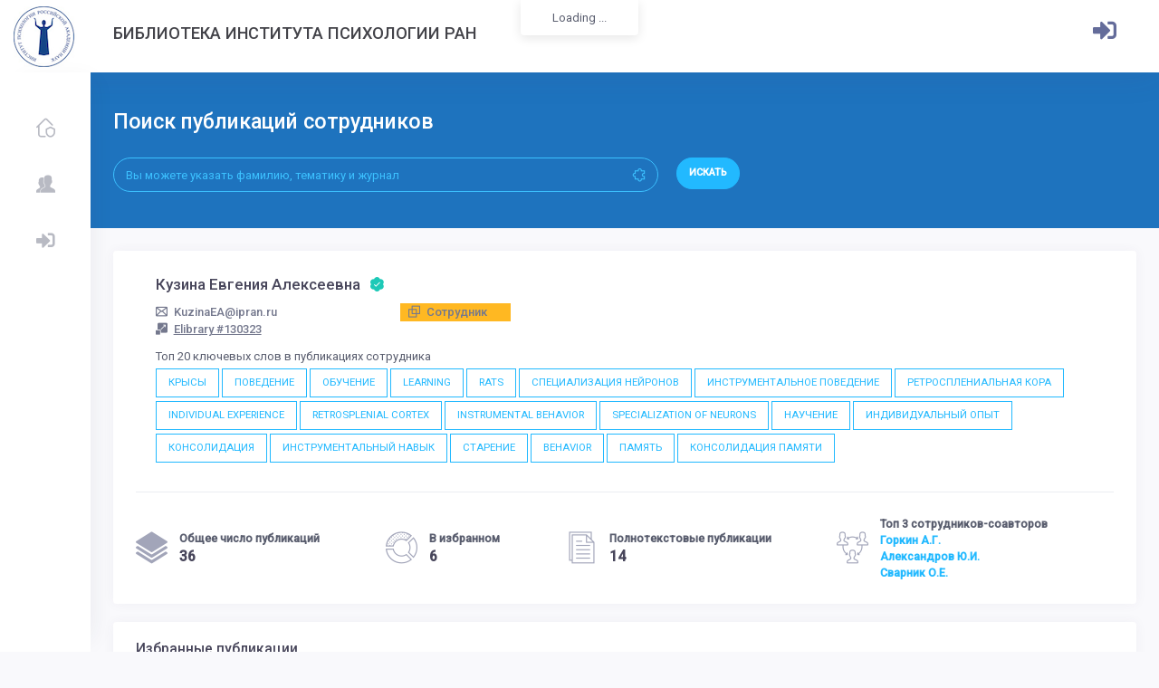

--- FILE ---
content_type: text/html; charset=UTF-8
request_url: https://lib.ipran.ru/employee/130323
body_size: 11136
content:
<!DOCTYPE html>
<html lang="en">
    <head>
        <!-- Yandex.Metrika counter -->
        <script type="text/javascript" >
           (function(m,e,t,r,i,k,a){m[i]=m[i]||function(){(m[i].a=m[i].a||[]).push(arguments)};
           m[i].l=1*new Date();k=e.createElement(t),a=e.getElementsByTagName(t)[0],k.async=1,k.src=r,a.parentNode.insertBefore(k,a)})
           (window, document, "script", "https://mc.yandex.ru/metrika/tag.js", "ym");

           ym(88892279, "init", {
                clickmap:true,
                trackLinks:true,
                accurateTrackBounce:true,
                webvisor:true
           });
        </script>
        <noscript><div><img src="https://mc.yandex.ru/watch/88892279" style="position:absolute; left:-9999px;" alt="" /></div></noscript>
        <!-- /Yandex.Metrika counter -->
        <!--end::Base Path -->
        <meta charset="utf-8" />
        <title>Кузина Евгения Алексеевна | Библиотека Института психологии РАН</title>
        <meta name="description" content="Latest updates and statistic charts">
        <meta name="viewport" content="width=device-width, initial-scale=1, shrink-to-fit=no">

        <!--begin::Fonts -->
        <!--<script src="https://ajax.googleapis.com/ajax/libs/webfont/1.6.16/webfont.js"></script>-->

        <!--<script src="https://lib.ipran.ru/admin/js/webfont.js" type="text/javascript"></script>
        <script>
            WebFont.load({
                google: {
                    "families": ["Poppins:300,400,500,600,700", "Roboto:300,400,500,600,700"]
                },
                active: function() {
                    sessionStorage.fonts = true;
                }
            });
        </script>-->

        <!--end::Fonts -->

        <link href="https://fonts.googleapis.com/css?family=Roboto:300,300i,400,400i,500,500i&display=swap&subset=cyrillic,cyrillic-ext,latin-ext" rel="stylesheet">

        <link href="https://lib.ipran.ru/admin/css/demo1/pages/invoices/invoice-1.css" rel="stylesheet" type="text/css" />

        <!--begin::Page Vendors Styles(used by this page) -->
        <link href="https://lib.ipran.ru/admin/vendors/custom/fullcalendar/fullcalendar.bundle.css" rel="stylesheet" type="text/css" />

        <!--end::Page Vendors Styles -->

        <!--begin:: Global Mandatory Vendors -->
        <link href="https://lib.ipran.ru/admin/vendors/general/perfect-scrollbar/css/perfect-scrollbar.css" rel="stylesheet" type="text/css" />

        <!--end:: Global Mandatory Vendors -->

        <!--begin:: Global Optional Vendors -->
        <link href="https://lib.ipran.ru/admin/vendors/general/tether/dist/css/tether.css" rel="stylesheet" type="text/css" />
        <link href="https://lib.ipran.ru/admin/vendors/general/bootstrap-datepicker/dist/css/bootstrap-datepicker3.css" rel="stylesheet" type="text/css" />
        <link href="https://lib.ipran.ru/admin/vendors/general/bootstrap-datetime-picker/css/bootstrap-datetimepicker.css" rel="stylesheet" type="text/css" />
        <link href="https://lib.ipran.ru/admin/vendors/general/bootstrap-timepicker/css/bootstrap-timepicker.css" rel="stylesheet" type="text/css" />
        <link href="https://lib.ipran.ru/admin/vendors/general/bootstrap-daterangepicker/daterangepicker.css" rel="stylesheet" type="text/css" />
        <link href="https://lib.ipran.ru/admin/vendors/general/bootstrap-touchspin/dist/jquery.bootstrap-touchspin.css" rel="stylesheet" type="text/css" />
        <link href="https://lib.ipran.ru/admin/vendors/general/bootstrap-select/dist/css/bootstrap-select.css" rel="stylesheet" type="text/css" />
        <link href="https://lib.ipran.ru/admin/vendors/general/bootstrap-switch/dist/css/bootstrap3/bootstrap-switch.css" rel="stylesheet" type="text/css" />
        <link href="https://lib.ipran.ru/admin/vendors/general/select2/dist/css/select2.css" rel="stylesheet" type="text/css" />
        <link href="https://lib.ipran.ru/admin/vendors/general/ion-rangeslider/css/ion.rangeSlider.css" rel="stylesheet" type="text/css" />
        <link href="https://lib.ipran.ru/admin/vendors/general/nouislider/distribute/nouislider.css" rel="stylesheet" type="text/css" />
        <link href="https://lib.ipran.ru/admin/vendors/general/owl.carousel/dist/assets/owl.carousel.css" rel="stylesheet" type="text/css" />
        <link href="https://lib.ipran.ru/admin/vendors/general/owl.carousel/dist/assets/owl.theme.default.css" rel="stylesheet" type="text/css" />
        <link href="https://lib.ipran.ru/admin/vendors/general/dropzone/dist/dropzone.css" rel="stylesheet" type="text/css" />
        <link href="https://lib.ipran.ru/admin/vendors/general/summernote/dist/summernote.css" rel="stylesheet" type="text/css" />
        <link href="https://lib.ipran.ru/admin/vendors/general/bootstrap-markdown/css/bootstrap-markdown.min.css" rel="stylesheet" type="text/css" />
        <link href="https://lib.ipran.ru/admin/vendors/general/animate.css/animate.css" rel="stylesheet" type="text/css" />
        <link href="https://lib.ipran.ru/admin/vendors/general/toastr/build/toastr.css" rel="stylesheet" type="text/css" />
        <link href="https://lib.ipran.ru/admin/vendors/general/morris.js/morris.css" rel="stylesheet" type="text/css" />
        <link href="https://lib.ipran.ru/admin/vendors/general/sweetalert2/dist/sweetalert2.css" rel="stylesheet" type="text/css" />
        <link href="https://lib.ipran.ru/admin/vendors/general/socicon/css/socicon.css" rel="stylesheet" type="text/css" />
        <link href="https://lib.ipran.ru/admin/vendors/custom/vendors/line-awesome/css/line-awesome.css" rel="stylesheet" type="text/css" />
        <link href="https://lib.ipran.ru/admin/vendors/custom/vendors/flaticon/flaticon.css" rel="stylesheet" type="text/css" />
        <link href="https://lib.ipran.ru/admin/vendors/custom/vendors/flaticon2/flaticon.css" rel="stylesheet" type="text/css" />
        <link href="https://lib.ipran.ru/admin/vendors/general/@fortawesome/fontawesome-free/css/all.min.css" rel="stylesheet" type="text/css" />

        

        <!--end:: Global Optional Vendors -->

        <!--begin::Global Theme Styles(used by all pages) -->
        <link href="https://lib.ipran.ru/admin/css/demo6/style.bundle.css" rel="stylesheet" type="text/css" />

        <!--end::Global Theme Styles -->

        <!--begin::Layout Skins(used by all pages) -->

        <!--end::Layout Skins -->
        <link rel="shortcut icon" href="https://lib.ipran.ru/admin/media/logos/favicon.ico" />
    </head>

    <!-- end::Head -->

    <!-- begin::Body -->
    <!--<body class="kt-quick-panel--right kt-demo-panel--right kt-offcanvas-panel--right kt-header--fixed kt-header-mobile--fixed kt-subheader--enabled kt-subheader--solid kt-aside--enabled kt-aside--fixed kt-aside--minimize kt-page--loading">-->
        <body class="kt-quick-panel--right kt-demo-panel--right kt-offcanvas-panel--right kt-header--fixed kt-header-mobile--fixed kt-subheader--enabled kt-subheader--solid kt-aside--enabled kt-aside--fixed kt-aside--minimize">

        <!-- begin:: Page -->

        <!-- begin:: Header Mobile -->
        <div id="kt_header_mobile" class="kt-header-mobile  kt-header-mobile--fixed ">
            <div class="kt-header-mobile__logo">
                <a href="demo6/index.html">
                    <img alt="Logo" src="https://lib.ipran.ru/admin/media/logos/logo-6-sm.png" />
                </a>
            </div>
            <div class="kt-header-mobile__toolbar">
                <div class="kt-header-mobile__toolbar-toggler kt-header-mobile__toolbar-toggler--left" id="kt_aside_mobile_toggler"><span></span></div>
                <!--<div class="kt-header-mobile__toolbar-toggler" id="kt_header_mobile_toggler"><span></span></div>-->
                <div class="kt-header-mobile__toolbar-topbar-toggler" id="kt_header_mobile_topbar_toggler"><i class="flaticon-more"></i></div>
            </div>
        </div>

        <!-- end:: Header Mobile -->
        <div class="kt-grid kt-grid--hor kt-grid--root">
            <div class="kt-grid__item kt-grid__item--fluid kt-grid kt-grid--ver kt-page">

                <!-- begin:: Aside -->
                <button class="kt-aside-close " id="kt_aside_close_btn"><i class="la la-close"></i></button>
                <div class="kt-aside  kt-aside--fixed  kt-grid__item kt-grid kt-grid--desktop kt-grid--hor-desktop" id="kt_aside">

                    <!-- begin:: Aside Menu -->
                    <div class="kt-aside-menu-wrapper kt-grid__item kt-grid__item--fluid" id="kt_aside_menu_wrapper">
                        <div id="kt_aside_menu" class="kt-aside-menu " data-ktmenu-vertical="1" data-ktmenu-scroll="1" data-ktmenu-dropdown-timeout="500">
                            <ul class="kt-menu__nav ">
                                                                <li class="kt-menu__item " aria-haspopup="true"><a href="https://lib.ipran.ru" class="kt-menu__link "><i class="kt-menu__link-icon flaticon2-protection"></i><span class="kt-menu__link-text">Главная</span></a></li>
                                                                <li class="kt-menu__item " aria-haspopup="true"><a href="https://lib.ipran.ru/employee" class="kt-menu__link "><i class="kt-menu__link-icon flaticon2-avatar"></i><span class="kt-menu__link-text">Сотрудники</span></a></li>
                                                                    <li class="kt-menu__item " aria-haspopup="true"><a href="https://lib.ipran.ru/auth/signin" class="kt-menu__link "><i class="kt-menu__link-icon fa fa-sign-in-alt"></i><span class="kt-menu__link-text">Войти в личный кабинет</span></a></li>
                                

                            </ul>
                        </div>
                    </div>

                    <!-- end:: Aside Menu -->
                </div>

                <!-- end:: Aside -->
                <div class="kt-grid__item kt-grid__item--fluid kt-grid kt-grid--hor kt-wrapper" id="kt_wrapper">

                    <!-- begin:: Header -->
                    <div id="kt_header" class="kt-header kt-grid kt-grid--ver  kt-header--fixed ">

                        <!-- begin:: Aside -->
                        <div class="kt-header__brand kt-grid__item  " id="kt_header_brand">
                            <div class="kt-header__brand-logo">
                                <a href="">
                                    <img alt="Logo" src="https://lib.ipran.ru/admin/media/logos/logo-6.png" />
                                </a>
                            </div>
                        </div>

                        <!-- end:: Aside -->

                        <!-- begin:: Title -->
                     
                        <h3 class="kt-header__title kt-grid__item text-left">
                            Библиотека Института психологии РАН
                        </h3>
                        
                        <div class="kt-header-menu-wrapper kt-grid__item kt-grid__item--fluid" id="kt_header_menu_wrapper">
                        </div>

                        <!-- end:: Title -->

                        <!-- begin: Header Menu -->
                        <!--
                        <div class="kt-header-menu-wrapper kt-grid__item kt-grid__item--fluid" id="kt_header_menu_wrapper">
                        <button class="kt-header-menu-wrapper-close" id="kt_header_menu_mobile_close_btn"><i class="la la-close"></i></button>
                        
                        <div id="kt_header_menu" class="kt-header-menu kt-header-menu-mobile  kt-header-menu--layout-default ">
                                <ul class="kt-menu__nav ">
                                    <li class="kt-menu__item  kt-menu__item--active " aria-haspopup="true"><a href="https://lib.ipran.ru" class="kt-menu__link "><span class="kt-menu__link-text">Главная</span></a></li>
                                    <li class="kt-menu__item  " aria-haspopup="true"><a href="https://lib.ipran.ru/employee" class="kt-menu__link "><span class="kt-menu__link-text">Сотрудники</span></a></li>
                                </ul>
                            </div>
                     
                        </div>
                        -->

                        <!-- end: Header Menu -->

                        <!-- begin:: Header Topbar -->
                        <div class="kt-header__topbar">

                            
                            <!--end: Language bar -->

                            <!--begin: User bar -->
                                                            <div class="kt-header__topbar-item kt-header__topbar-item--user">
                                    
                                        <a style="margin-top:15px;" href="/auth/signin" class="btn btn-upper btn-bold btn-font-sm"><i style="font-size: 2rem;color:#646c9a;" class="fa fa-sign-in-alt"></i></a>
                               
                                </div>

                                                        
                        </div>

                        <!-- end:: Header Topbar -->
                    </div>

                    <!-- end:: Header -->
                    <div class="kt-content  kt-grid__item kt-grid__item--fluid kt-grid kt-grid--hor" id="kt_content">
                        <div class="kt-subheader-search ">
                            <div class="kt-container  kt-container--fluid ">
                                <div class="row">
                                    <div class="col-lg-8">
                                        <h3 class="kt-subheader-search__title">
                                            Поиск публикаций сотрудников
                                            <span class="kt-subheader-search__desc"></span>
                                        </h3>
                                        <form class="kt-form" action="/search/" method="GET">
                                            <div class="kt-grid kt-grid--desktop kt-grid--ver-desktop">
                                                <div class="kt-grid__item kt-grid__item--middle" style="width:100%;">
                                                    <div class="row kt-margin-r-10">
                                                        <div class="col-lg-10">
                                                            <div class="kt-input-icon kt-input-icon--pill kt-input-icon--right">
                                                                <input name="search" value="" type="text" class="form-control form-control-pill" placeholder="Вы можете указать фамилию, тематику и журнал">
                                                                <span class="kt-input-icon__icon kt-input-icon__icon--right"><span><i class="la la-puzzle-piece"></i></span></span>
                                                            </div>
                                                        </div>
                                                        <div class="col-lg-2">
                                                            <div class="kt-margin-top-20 kt--visible-tablet-and-mobile"></div>
                                                            <button type="submit" class="btn btn-pill btn-upper btn-bold btn-font-sm kt-subheader-search__submit-btn">Искать</button>
                                                        </div>
                                                    </div>
                                                </div>
                                            </div>
                                        </form>
                                    </div>
                                    <div class="col-lg-4">
                                                                            </div>
                                </div>
                            </div>
                        </div>

                        <!-- begin:: Content -->
                        <div class="kt-container  kt-grid__item kt-grid__item--fluid">

                            
                            
                             
    <!--begin:: Widgets/Applications/User/Profile3-->
        <div class="kt-portlet">
            <div class="kt-portlet__body">
                <div class="kt-widget kt-widget--user-profile-3">
                    <div class="kt-widget__top">
                        <!--<div class="kt-widget__media kt-hidden-">
                            <img src="./assets/media/users/100_1.jpg" alt="image">
                        </div>-->
                        <!--<div class="kt-widget__pic kt-widget__pic--danger kt-font-danger kt-font-boldest kt-font-light kt-hidden">
                            JM
                        </div>-->
                        <div class="kt-widget__content">
                            <div class="kt-widget__head">
                                <a href="#" class="kt-widget__username">
                                    Кузина Евгения Алексеевна
                                    <i class="flaticon2-correct kt-font-success"></i>
                                </a>
                                <div class="kt-widget__action">
                                    <!--<button type="button" class="btn btn-label-success btn-sm btn-upper">ask</button>&nbsp;-->
                                    
                                </div>
                            </div>
                            <div class="kt-widget__subhead">
                                <div class="row">
                                    <div class="col-md-3">
                                        <a href="#"><i class="flaticon2-new-email"></i>KuzinaEA@ipran.ru</a> <br/>
                                        <a href="https://elibrary.ru?author_id=130323"><i class="flaticon2-graphic-design"></i><u>Elibrary #130323</u></a>
                                    </div>
                                    <div class="col-md-9">
                                                                                    <a href="#" class="kt-badge kt-badge--warning kt-badge--inline kt-badge--pill kt-badge--square"><i class="flaticon2-cube-1"></i>Сотрудник </a>
                                                                            </div>
                                </div>
                            </div>
                            <div class="kt-widget__info">
                                <div class="kt-widget__desc">
                                    Топ 20 ключевых слов в публикациях сотрудника<br/>
                                                                            <a href="/keyword/2329305/130323" style="margin-top:4px;" class="btn btn-sm btn-outline-brand btn-elevate btn-square">КРЫСЫ</a>
                                                                            <a href="/keyword/942438/130323" style="margin-top:4px;" class="btn btn-sm btn-outline-brand btn-elevate btn-square">ПОВЕДЕНИЕ</a>
                                                                            <a href="/keyword/1066589/130323" style="margin-top:4px;" class="btn btn-sm btn-outline-brand btn-elevate btn-square">ОБУЧЕНИЕ</a>
                                                                            <a href="/keyword/10663/130323" style="margin-top:4px;" class="btn btn-sm btn-outline-brand btn-elevate btn-square">LEARNING</a>
                                                                            <a href="/keyword/14398/130323" style="margin-top:4px;" class="btn btn-sm btn-outline-brand btn-elevate btn-square">RATS</a>
                                                                            <a href="/keyword/8915788/130323" style="margin-top:4px;" class="btn btn-sm btn-outline-brand btn-elevate btn-square">СПЕЦИАЛИЗАЦИЯ НЕЙРОНОВ</a>
                                                                            <a href="/keyword/6520065/130323" style="margin-top:4px;" class="btn btn-sm btn-outline-brand btn-elevate btn-square">ИНСТРУМЕНТАЛЬНОЕ ПОВЕДЕНИЕ</a>
                                                                            <a href="/keyword/9750396/130323" style="margin-top:4px;" class="btn btn-sm btn-outline-brand btn-elevate btn-square">РЕТРОСПЛЕНИАЛЬНАЯ КОРА</a>
                                                                            <a href="/keyword/2152998/130323" style="margin-top:4px;" class="btn btn-sm btn-outline-brand btn-elevate btn-square">INDIVIDUAL EXPERIENCE</a>
                                                                            <a href="/keyword/167834/130323" style="margin-top:4px;" class="btn btn-sm btn-outline-brand btn-elevate btn-square">RETROSPLENIAL CORTEX</a>
                                                                            <a href="/keyword/7085948/130323" style="margin-top:4px;" class="btn btn-sm btn-outline-brand btn-elevate btn-square">INSTRUMENTAL BEHAVIOR</a>
                                                                            <a href="/keyword/9890056/130323" style="margin-top:4px;" class="btn btn-sm btn-outline-brand btn-elevate btn-square">SPECIALIZATION OF NEURONS</a>
                                                                            <a href="/keyword/2502982/130323" style="margin-top:4px;" class="btn btn-sm btn-outline-brand btn-elevate btn-square">НАУЧЕНИЕ</a>
                                                                            <a href="/keyword/4968081/130323" style="margin-top:4px;" class="btn btn-sm btn-outline-brand btn-elevate btn-square">ИНДИВИДУАЛЬНЫЙ ОПЫТ</a>
                                                                            <a href="/keyword/2519651/130323" style="margin-top:4px;" class="btn btn-sm btn-outline-brand btn-elevate btn-square">КОНСОЛИДАЦИЯ</a>
                                                                            <a href="/keyword/12723724/130323" style="margin-top:4px;" class="btn btn-sm btn-outline-brand btn-elevate btn-square">ИНСТРУМЕНТАЛЬНЫЙ НАВЫК</a>
                                                                            <a href="/keyword/2329005/130323" style="margin-top:4px;" class="btn btn-sm btn-outline-brand btn-elevate btn-square">СТАРЕНИЕ</a>
                                                                            <a href="/keyword/27389/130323" style="margin-top:4px;" class="btn btn-sm btn-outline-brand btn-elevate btn-square">BEHAVIOR</a>
                                                                            <a href="/keyword/942374/130323" style="margin-top:4px;" class="btn btn-sm btn-outline-brand btn-elevate btn-square">ПАМЯТЬ</a>
                                                                            <a href="/keyword/3000000/130323" style="margin-top:4px;" class="btn btn-sm btn-outline-brand btn-elevate btn-square">КОНСОЛИДАЦИЯ ПАМЯТИ</a>
                                                                    </div>
                            </div>
                        </div>
                                </div>
                                <div class="kt-widget__bottom">
                                    <div class="kt-widget__item">
                                        <div class="kt-widget__icon">
                                            <i class="flaticon-layer"></i>
                                        </div>
                                        <div class="kt-widget__details">
                                            <span class="kt-widget__title">Общее число публикаций</span>
                                            <span class="kt-widget__value">36</span>
                                        </div>
                                    </div>
                                    <div class="kt-widget__item">
                                        <div class="kt-widget__icon">
                                            <i class="flaticon-pie-chart"></i>
                                        </div>
                                        <div class="kt-widget__details">
                                            <span class="kt-widget__title">В избранном</span>
                                            <span class="kt-widget__value">6</span>
                                            <!--<a href="#" class="kt-widget__value kt-font-brand">показать</a>-->
                                        </div>
                                    </div>
                                    <div class="kt-widget__item">
                                        <div class="kt-widget__icon">
                                            <i class="flaticon-file-2"></i>
                                        </div>
                                        <div class="kt-widget__details">
                                            <span class="kt-widget__title">Полнотекстовые публикации</span>
                                            <span class="kt-widget__value">14</span>
                                            <!--<a href="#" class="kt-widget__value kt-font-brand">показать</a>-->
                                        </div>
                                    </div>
                                    <div class="kt-widget__item">
                                        <div class="kt-widget__icon">
                                            <i class="flaticon-network"></i>
                                        </div>
                                        <div class="kt-widget__details">
                                            <span class="kt-widget__title">Топ 3 сотрудников-соавторов</span>
                                                                                            <a style="padding-top: 0px;" href="/employee/75509" class="kt-widget__value kt-font-brand">
                                                    Горкин А.Г.
                                                </a>
                                                                                            <a style="padding-top: 0px;" href="/employee/74403" class="kt-widget__value kt-font-brand">
                                                    Александров Ю.И.
                                                </a>
                                                                                            <a style="padding-top: 0px;" href="/employee/92096" class="kt-widget__value kt-font-brand">
                                                    Сварник О.Е.
                                                </a>
                                                                                    </div>
                                    </div>
                                </div>
                            </div>
                        </div>
                    </div>

                    <!--end:: Widgets/Applications/User/Profile3-->

                    <div class="row">
                        <div class="col-xl-11">
                            <!--begin:: Widgets/Tasks -->
                            <div class="kt-portlet kt-portlet--tabs kt-portlet--height-fluid">
                                <div class="kt-portlet__head">
                                    <div class="kt-portlet__head-label">
                                        <h3 class="kt-portlet__head-title">
                                            Избранные публикации
                                        </h3>
                                    </div>
                                </div>
                                <div class="kt-portlet__body">
                                    <div class="kt-widget2">
                                                                                                                                                                                                                                                                <div class="kt-widget2__item kt-widget2__item--primary">
                                                <div style="padding-left:30px;" class="kt-widget2__info">
                                                    <a target="_blank" style="font-size: 15px;" href="https://lib.ipran.ru/paper/39258259" class="kt-widget2__title">
                                                        ОСОБЕННОСТИ НЕЙРОННОГО ОБЕСПЕЧЕНИЯ ИНСТРУМЕНТАЛЬНОГО ПОВЕДЕНИЯ, СФОРМИРОВАННОГО ОДНО- И МНОГОЭТАПНЫМ СПОСОБАМИ
                                                    </a>
                                                    <div style="padding-top: 5px;" class="kt-widget2__username">
                                                        Кузина Е.А., Александров Ю.И. // Журнал высшей нервной деятельности им. И.П. Павлова <span class="kt-badge kt-badge--brand kt-badge--inline kt-badge--pill kt-badge--square">2019</span> 
                                                                                                                    <a class="kt-badge kt-badge--primary kt-badge--inline kt-badge--pill kt-badge--square" href="#">PDF</a>
                                                                                                                                                                            <a target="_blank" class="kt-badge kt-badge--success kt-badge--inline kt-badge--pill kt-badge--square" href="http://dx.doi.org/10.1134/S0044467719050058">DOI</a>
                                                                                                            </div> 
                                                </div>
                                            </div>
                                                                                                                                                                                                                            <div class="kt-widget2__item kt-widget2__item--warning">
                                                <div style="padding-left:30px;" class="kt-widget2__info">
                                                    <a target="_blank" style="font-size: 15px;" href="https://lib.ipran.ru/paper/36699078" class="kt-widget2__title">
                                                        THE TRAINING PROCEDURE INFLUENCES THE FORMED EXPERIENCE STRUCTURE AS REFLECTED IN THE ACTIVITY OF THE RAT RETROSPLENIAL CORTICAL NEURONS SPECIFICALLY ACTIVE DURING OPERANT SKILL PERFORMANCE
                                                    </a>
                                                    <div style="padding-top: 5px;" class="kt-widget2__username">
                                                        Kuzina E.A. //  <span class="kt-badge kt-badge--brand kt-badge--inline kt-badge--pill kt-badge--square">2018</span> 
                                                                                                                    <a class="kt-badge kt-badge--primary kt-badge--inline kt-badge--pill kt-badge--square" href="#">PDF</a>
                                                                                                                                                                    </div> 
                                                </div>
                                            </div>
                                                                                                                                                                                                                            <div class="kt-widget2__item kt-widget2__item--warning">
                                                <div style="padding-left:30px;" class="kt-widget2__info">
                                                    <a target="_blank" style="font-size: 15px;" href="https://lib.ipran.ru/paper/38617746" class="kt-widget2__title">
                                                        Neuronal bases of systemic organization of behavior
                                                    </a>
                                                    <div style="padding-top: 5px;" class="kt-widget2__username">
                                                        Alexandrov Y.I., Sozinov A.A., Svarnik O.E., Gorkin A.G., Kuzina E.A., Gavrilov V.V. // Advances in Neurobiology (см. в книгах) <span class="kt-badge kt-badge--brand kt-badge--inline kt-badge--pill kt-badge--square">2018</span> 
                                                                                                                    <a class="kt-badge kt-badge--primary kt-badge--inline kt-badge--pill kt-badge--square" href="#">PDF</a>
                                                                                                                                                                            <a target="_blank" class="kt-badge kt-badge--success kt-badge--inline kt-badge--pill kt-badge--square" href="http://dx.doi.org/10.1007/978-3-319-94593-4_1">DOI</a>
                                                                                                            </div> 
                                                </div>
                                            </div>
                                                                                                                                                                                                                            <div class="kt-widget2__item kt-widget2__item--primary">
                                                <div style="padding-left:30px;" class="kt-widget2__info">
                                                    <a target="_blank" style="font-size: 15px;" href="https://lib.ipran.ru/paper/29404237" class="kt-widget2__title">
                                                        Паттерны активности нейронов ретросплениальной области коры в инструментальном пищедобывательном поведении у крыс разного возраста
                                                    </a>
                                                    <div style="padding-top: 5px;" class="kt-widget2__username">
                                                        Горкин А.Г., Кузина Е.А., Ивлиева Н.П., Соловьева О.А., Александров Ю.И. // Журнал высшей нервной деятельности им. И.П. Павлова <span class="kt-badge kt-badge--brand kt-badge--inline kt-badge--pill kt-badge--square">2017</span> 
                                                                                                                    <a class="kt-badge kt-badge--primary kt-badge--inline kt-badge--pill kt-badge--square" href="#">PDF</a>
                                                                                                                                                                            <a target="_blank" class="kt-badge kt-badge--success kt-badge--inline kt-badge--pill kt-badge--square" href="http://dx.doi.org/10.7868/S0044467717030042">DOI</a>
                                                                                                            </div> 
                                                </div>
                                            </div>
                                                                                                                                                                                                                            <div class="kt-widget2__item kt-widget2__item--warning">
                                                <div style="padding-left:30px;" class="kt-widget2__info">
                                                    <a target="_blank" style="font-size: 15px;" href="https://lib.ipran.ru/paper/30670192" class="kt-widget2__title">
                                                        Многократное повторение инструментального поведения и реорганизация его мозгового обеспечения
                                                    </a>
                                                    <div style="padding-top: 5px;" class="kt-widget2__username">
                                                        Кузина Е.А., Александров Ю.И. //  <span class="kt-badge kt-badge--brand kt-badge--inline kt-badge--pill kt-badge--square">2017</span> 
                                                                                                                    <a class="kt-badge kt-badge--primary kt-badge--inline kt-badge--pill kt-badge--square" href="#">PDF</a>
                                                                                                                                                                    </div> 
                                                </div>
                                            </div>
                                                                                                                                                                                                                            <div class="kt-widget2__item kt-widget2__item--primary">
                                                <div style="padding-left:30px;" class="kt-widget2__info">
                                                    <a target="_blank" style="font-size: 15px;" href="https://lib.ipran.ru/paper/32476265" class="kt-widget2__title">
                                                        Связь временных параметров поведения с активностью нейронов в зависимости от ее дифференцированности
                                                    </a>
                                                    <div style="padding-top: 5px;" class="kt-widget2__username">
                                                        Горкин А.Г., Кузина Е.А. // Нейрокомпьютеры: разработка, применение <span class="kt-badge kt-badge--brand kt-badge--inline kt-badge--pill kt-badge--square">2017</span> 
                                                                                                                    <a class="kt-badge kt-badge--primary kt-badge--inline kt-badge--pill kt-badge--square" href="#">PDF</a>
                                                                                                                                                                    </div> 
                                                </div>
                                            </div>
                                                                                                                </div>
                                </div>
                            </div>
                        </div>
                    </div>
                    <div class="row">
                        <div class="col-xl-11">
                            <div class="kt-portlet kt-portlet--tabs kt-portlet--height-fluid">
                                <div class="kt-portlet__head">
                                    <div class="kt-portlet__head-label">
                                        <h3 class="kt-portlet__head-title">
                                            Полнотекстовые публикации
                                        </h3>
                                    </div>
                                </div>
                                <div class="kt-portlet__body">
                                    <div class="kt-widget2">
                                                                                                                                                                                                                                                                <div class="kt-widget2__item kt-widget2__item--primary">
                                                <div style="padding-left:30px;" class="kt-widget2__info">
                                                    <a target="_blank" style="font-size: 15px;" href="https://lib.ipran.ru/paper/48767034" class="kt-widget2__title">
                                                        Стресс и индивидуальное развитие
                                                    </a>
                                                    <div style="padding-top: 5px;" class="kt-widget2__username">
                                                        Александров Ю.И., Булава А.И., Бахчина А.В., Гаврилов В.В., Колбенева М.Г., Кузина Е.А., Знаменская . . .  // Журнал высшей нервной деятельности им. И.П. Павлова  <span class="kt-badge kt-badge--brand kt-badge--inline kt-badge--pill kt-badge--square">2022</span> 
                                                                                                                    <a class="kt-badge kt-badge--primary kt-badge--inline kt-badge--pill kt-badge--square" href="#">PDF</a>
                                                                                                                                                                            <a target="_blank" class="kt-badge kt-badge--success kt-badge--inline kt-badge--pill kt-badge--square" href="http://dx.doi.org/10.31857/S0044467722040037">DOI</a>
                                                                                                            </div> 
                                                </div>
                                            </div>
                                                                                                                                                                                                                            <div class="kt-widget2__item kt-widget2__item--primary">
                                                <div style="padding-left:30px;" class="kt-widget2__info">
                                                    <a target="_blank" style="font-size: 15px;" href="https://lib.ipran.ru/paper/38630556" class="kt-widget2__title">
                                                        Activity Patterns in Neurons in the Retrosplenial Area of the Cortex in Operant Food-Procuring Behavior in Rats of Different Ages
                                                    </a>
                                                    <div style="padding-top: 5px;" class="kt-widget2__username">
                                                        Соловьева Ольга Александровна // Neuroscience and Behavioral Physiology  <span class="kt-badge kt-badge--brand kt-badge--inline kt-badge--pill kt-badge--square">2018</span> 
                                                                                                                    <a class="kt-badge kt-badge--primary kt-badge--inline kt-badge--pill kt-badge--square" href="#">PDF</a>
                                                                                                                                                                            <a target="_blank" class="kt-badge kt-badge--success kt-badge--inline kt-badge--pill kt-badge--square" href="http://dx.doi.org/10.1007/s11055-018-0663-8">DOI</a>
                                                                                                            </div> 
                                                </div>
                                            </div>
                                                                                                                                                                                                                            <div class="kt-widget2__item kt-widget2__item--primary">
                                                <div style="padding-left:30px;" class="kt-widget2__info">
                                                    <a target="_blank" style="font-size: 15px;" href="https://lib.ipran.ru/paper/29465724" class="kt-widget2__title">
                                                        Neuron Activity in the Retrosplenial Cortex of the Rat at the Early and Late Stages of Memory Consolidation
                                                    </a>
                                                    <div style="padding-top: 5px;" class="kt-widget2__username">
                                                        Kuzina E.A., Gorkin A.G., Aleksandrov Y.I. // Neuroscience and Behavioral Physiology  <span class="kt-badge kt-badge--brand kt-badge--inline kt-badge--pill kt-badge--square">2016</span> 
                                                                                                                    <a class="kt-badge kt-badge--primary kt-badge--inline kt-badge--pill kt-badge--square" href="#">PDF</a>
                                                                                                                                                                            <a target="_blank" class="kt-badge kt-badge--success kt-badge--inline kt-badge--pill kt-badge--square" href="http://dx.doi.org/10.1007/s11055-016-0312-z">DOI</a>
                                                                                                            </div> 
                                                </div>
                                            </div>
                                                                                                                                                                                                                            <div class="kt-widget2__item kt-widget2__item--warning">
                                                <div style="padding-left:30px;" class="kt-widget2__info">
                                                    <a target="_blank" style="font-size: 15px;" href="https://lib.ipran.ru/paper/27284287" class="kt-widget2__title">
                                                        Методика обучения крыс многозвеньевым инструментальным навыкам
                                                    </a>
                                                    <div style="padding-top: 5px;" class="kt-widget2__username">
                                                        Кузина Евгения Алексеевна //   <span class="kt-badge kt-badge--brand kt-badge--inline kt-badge--pill kt-badge--square">2016</span> 
                                                                                                                    <a class="kt-badge kt-badge--primary kt-badge--inline kt-badge--pill kt-badge--square" href="#">PDF</a>
                                                                                                                                                                    </div> 
                                                </div>
                                            </div>
                                                                                                                                                                                                                            <div class="kt-widget2__item kt-widget2__item--warning">
                                                <div style="padding-left:30px;" class="kt-widget2__info">
                                                    <a target="_blank" style="font-size: 15px;" href="https://lib.ipran.ru/paper/27314021" class="kt-widget2__title">
                                                        Особенности активности нейронов ретросплениальной коры на разных этапах консолидации инструментального навыка
                                                    </a>
                                                    <div style="padding-top: 5px;" class="kt-widget2__username">
                                                        Кузина Евгения Алексеевна // Пятнадцатое Всероссийское Совещание с международным участием и восьмая Школа по эволюционной физиологии.  <span class="kt-badge kt-badge--brand kt-badge--inline kt-badge--pill kt-badge--square">2016</span> 
                                                                                                                    <a class="kt-badge kt-badge--primary kt-badge--inline kt-badge--pill kt-badge--square" href="#">PDF</a>
                                                                                                                                                                    </div> 
                                                </div>
                                            </div>
                                                                                                                                                                                                                            <div class="kt-widget2__item kt-widget2__item--primary">
                                                <div style="padding-left:30px;" class="kt-widget2__info">
                                                    <a target="_blank" style="font-size: 15px;" href="https://lib.ipran.ru/paper/25510948" class="kt-widget2__title">
                                                        Консолидация и реконсолидация памяти: психофизиологический анализ
                                                    </a>
                                                    <div style="padding-top: 5px;" class="kt-widget2__username">
                                                        Александров Юрий Иосифович, Горкин Александр Георгиевич, Созинов Алексей Александрович, Сварник Ольг. . .  // Вопросы психологии  <span class="kt-badge kt-badge--brand kt-badge--inline kt-badge--pill kt-badge--square">2015</span> 
                                                                                                                    <a class="kt-badge kt-badge--primary kt-badge--inline kt-badge--pill kt-badge--square" href="#">PDF</a>
                                                                                                                                                                    </div> 
                                                </div>
                                            </div>
                                                                                                                                                                                                                            <div class="kt-widget2__item kt-widget2__item--primary">
                                                <div style="padding-left:30px;" class="kt-widget2__info">
                                                    <a target="_blank" style="font-size: 15px;" href="https://lib.ipran.ru/paper/23299930" class="kt-widget2__title">
                                                        АКТИВНОСТЬ НЕЙРОНОВ РЕТРОСПЛЕНИАЛЬНОЙ КОРЫ КРЫС НА РАННИХ И ПОЗДНИХ ЭТАПАХ КОНСОЛИДАЦИИ ПАМЯТИ
                                                    </a>
                                                    <div style="padding-top: 5px;" class="kt-widget2__username">
                                                        Кузина Е.А., Горкин А.Г., Александров Ю.И. // Журнал высшей нервной деятельности им. И.П. Павлова  <span class="kt-badge kt-badge--brand kt-badge--inline kt-badge--pill kt-badge--square">2015</span> 
                                                                                                                    <a class="kt-badge kt-badge--primary kt-badge--inline kt-badge--pill kt-badge--square" href="#">PDF</a>
                                                                                                                                                                            <a target="_blank" class="kt-badge kt-badge--success kt-badge--inline kt-badge--pill kt-badge--square" href="http://dx.doi.org/10.7868/S0044467715020082">DOI</a>
                                                                                                            </div> 
                                                </div>
                                            </div>
                                                                                                                                                                                                                            <div class="kt-widget2__item kt-widget2__item--warning">
                                                <div style="padding-left:30px;" class="kt-widget2__info">
                                                    <a target="_blank" style="font-size: 15px;" href="https://lib.ipran.ru/paper/21365047" class="kt-widget2__title">
                                                        Особенности паттернов специализации нейронов задней цингулярной коры крыс на трех последовательных стадиях консолидации инструментального пищедобывательного поведения
                                                    </a>
                                                    <div style="padding-top: 5px;" class="kt-widget2__username">
                                                        Кузина Е.А. //   <span class="kt-badge kt-badge--brand kt-badge--inline kt-badge--pill kt-badge--square">2013</span> 
                                                                                                                    <a class="kt-badge kt-badge--primary kt-badge--inline kt-badge--pill kt-badge--square" href="#">PDF</a>
                                                                                                                                                                    </div> 
                                                </div>
                                            </div>
                                                                                                                </div>
                                </div>
                            </div>
                        </div>
                    </div>
                    <div class="row">
                        <div class="col-xl-11">
                            <div class="kt-portlet kt-portlet--tabs kt-portlet--height-fluid">
                                <div class="kt-portlet__head">
                                    <div class="kt-portlet__head-label">
                                        <h3 class="kt-portlet__head-title">
                                            Остальные публикации
                                        </h3>
                                    </div>
                                </div>
                                <div class="kt-portlet__body">
                                    <div class="kt-widget2">
                                                                                                                                                                                                                            <div class="kt-widget2__item kt-widget2__item--warning">
                                                <div style="padding-left:30px;" class="kt-widget2__info">
                                                    <a target="_blank" style="font-size: 15px;" href="https://lib.ipran.ru/paper/78057109" class="kt-widget2__title">
                                                        Формирование индивидуальных стратегий поведения при поэтапном обучении чередованию сложных многозвеньевых навыков у крыс
                                                    </a>
                                                    <div style="padding-top: 5px;" class="kt-widget2__username">
                                                        Ткаченко Н.С., Кузина Е.А. // Ананьевские чтения - 2024 <span class="kt-badge kt-badge--brand kt-badge--inline kt-badge--pill kt-badge--square">2024</span> 
                                                                                                                                                                    </div> 
                                                </div>
                                            </div>
                                                                                                                                                                                                                            <div class="kt-widget2__item kt-widget2__item--warning">
                                                <div style="padding-left:30px;" class="kt-widget2__info">
                                                    <a target="_blank" style="font-size: 15px;" href="https://lib.ipran.ru/paper/54938324" class="kt-widget2__title">
                                                        Различия обучения старых животных в зависимости от ранее приобретенного опыта
                                                    </a>
                                                    <div style="padding-top: 5px;" class="kt-widget2__username">
                                                        Михайлова Н.П., Соловьева О.С., Кузина Е.А., Горкин А.Г. // Психология - наука будущего <span class="kt-badge kt-badge--brand kt-badge--inline kt-badge--pill kt-badge--square">2023</span> 
                                                                                                                                                                    </div> 
                                                </div>
                                            </div>
                                                                                                                                                                                                                            <div class="kt-widget2__item kt-widget2__item--primary">
                                                <div style="padding-left:30px;" class="kt-widget2__info">
                                                    <a target="_blank" style="font-size: 15px;" href="https://lib.ipran.ru/paper/60956171" class="kt-widget2__title">
                                                        Stress and Individual Development
                                                    </a>
                                                    <div style="padding-top: 5px;" class="kt-widget2__username">
                                                        Alexandrov Yu. I., Bulava A.I., Bakhchina A.V., Gavrilov V.V., Kolbeneva M.G., Kuzina E.A., Znamensk. . .  // Neuroscience and Behavioral Physiology <span class="kt-badge kt-badge--brand kt-badge--inline kt-badge--pill kt-badge--square">2023</span> 
                                                                                                                                                                            <a target="_blank" class="kt-badge kt-badge--success kt-badge--inline kt-badge--pill kt-badge--square" href="http://dx.doi.org/10.1007/s11055-023-01390-z">DOI</a>
                                                                                                            </div> 
                                                </div>
                                            </div>
                                                                                                                                                                                                                            <div class="kt-widget2__item kt-widget2__item--warning">
                                                <div style="padding-left:30px;" class="kt-widget2__info">
                                                    <a target="_blank" style="font-size: 15px;" href="https://lib.ipran.ru/paper/50090286" class="kt-widget2__title">
                                                        Проявление структуры опыта в параметрах активности популяции корковых нейронов
                                                    </a>
                                                    <div style="padding-top: 5px;" class="kt-widget2__username">
                                                        Горкин А. Г., Кузина Е. А. // История, современность и перспективы развития психологии в системе Российской академии наук. <span class="kt-badge kt-badge--brand kt-badge--inline kt-badge--pill kt-badge--square">2022</span> 
                                                                                                                                                                    </div> 
                                                </div>
                                            </div>
                                                                                                                                                                                                                            <div class="kt-widget2__item kt-widget2__item--warning">
                                                <div style="padding-left:30px;" class="kt-widget2__info">
                                                    <a target="_blank" style="font-size: 15px;" href="https://lib.ipran.ru/paper/80326884" class="kt-widget2__title">
                                                        Использование распределенного способа повторения учебного материала по алгебре в седьмых классах
                                                    </a>
                                                    <div style="padding-top: 5px;" class="kt-widget2__username">
                                                        Кузина Е.А., Горкин А.Г. // ИССЛЕДОВАНИЯ, УЛУЧШАЮЩИЕ ОБРАЗОВАНИЕ <span class="kt-badge kt-badge--brand kt-badge--inline kt-badge--pill kt-badge--square">2021</span> 
                                                                                                                                                                    </div> 
                                                </div>
                                            </div>
                                                                                                                                                                                                                            <div class="kt-widget2__item kt-widget2__item--warning">
                                                <div style="padding-left:30px;" class="kt-widget2__info">
                                                    <a target="_blank" style="font-size: 15px;" href="https://lib.ipran.ru/paper/48045086" class="kt-widget2__title">
                                                        Hierarchical structure of the ensemble activity in the retrosplenial cortex is organized in accordance with the structure of the behaviorally specialized neuronal activity
                                                    </a>
                                                    <div style="padding-top: 5px;" class="kt-widget2__username">
                                                        Kuzina E.A. //  <span class="kt-badge kt-badge--brand kt-badge--inline kt-badge--pill kt-badge--square">2021</span> 
                                                                                                                                                                    </div> 
                                                </div>
                                            </div>
                                                                                                                                                                                                                            <div class="kt-widget2__item kt-widget2__item--primary">
                                                <div style="padding-left:30px;" class="kt-widget2__info">
                                                    <a target="_blank" style="font-size: 15px;" href="https://lib.ipran.ru/paper/44133433" class="kt-widget2__title">
                                                        Актуализация имеющегося опыта и особенности последующего научения
                                                    </a>
                                                    <div style="padding-top: 5px;" class="kt-widget2__username">
                                                        Cварник Ольга Евгеньевна, Булава Александра Игоревна, Гладилин Дмитрий Леонидович, Нажесткин Иван Ан. . .  // Экспериментальная психология <span class="kt-badge kt-badge--brand kt-badge--inline kt-badge--pill kt-badge--square">2020</span> 
                                                                                                                                                                            <a target="_blank" class="kt-badge kt-badge--success kt-badge--inline kt-badge--pill kt-badge--square" href="http://dx.doi.org/10.17759/exppsy.2020130309">DOI</a>
                                                                                                            </div> 
                                                </div>
                                            </div>
                                                                                                                                                                                                                            <div class="kt-widget2__item kt-widget2__item--primary">
                                                <div style="padding-left:30px;" class="kt-widget2__info">
                                                    <a target="_blank" style="font-size: 15px;" href="https://lib.ipran.ru/paper/44232726" class="kt-widget2__title">
                                                        Неоднородность популяции специализированных пищедобывательных нейронов в ретросплениальной коре крыс
                                                    </a>
                                                    <div style="padding-top: 5px;" class="kt-widget2__username">
                                                        Горкин А.Г., Кузина Е.А. // Нейрокомпьютеры: разработка, применение <span class="kt-badge kt-badge--brand kt-badge--inline kt-badge--pill kt-badge--square">2020</span> 
                                                                                                                                                                            <a target="_blank" class="kt-badge kt-badge--success kt-badge--inline kt-badge--pill kt-badge--square" href="http://dx.doi.org/10.18127/j19998554-202004-08">DOI</a>
                                                                                                            </div> 
                                                </div>
                                            </div>
                                                                                                                                                                                                                            <div class="kt-widget2__item kt-widget2__item--primary">
                                                <div style="padding-left:30px;" class="kt-widget2__info">
                                                    <a target="_blank" style="font-size: 15px;" href="https://lib.ipran.ru/paper/45345327" class="kt-widget2__title">
                                                        Characteristics of the Neuronal Support for Operative Behavior Formed by Mono- and Multistep Methods
                                                    </a>
                                                    <div style="padding-top: 5px;" class="kt-widget2__username">
                                                        Kuzina E.A., Aleksandrov Y.I. // Neuroscience and Behavioral Physiology <span class="kt-badge kt-badge--brand kt-badge--inline kt-badge--pill kt-badge--square">2020</span> 
                                                                                                                                                                            <a target="_blank" class="kt-badge kt-badge--success kt-badge--inline kt-badge--pill kt-badge--square" href="http://dx.doi.org/10.1007/s11055-020-00959-2">DOI</a>
                                                                                                            </div> 
                                                </div>
                                            </div>
                                                                                                                                                                                                                            <div class="kt-widget2__item kt-widget2__item--warning">
                                                <div style="padding-left:30px;" class="kt-widget2__info">
                                                    <a target="_blank" style="font-size: 15px;" href="https://lib.ipran.ru/paper/39154581" class="kt-widget2__title">
                                                        Реактивация ранее сформированного элемента опыта перед новым обучением
                                                    </a>
                                                    <div style="padding-top: 5px;" class="kt-widget2__username">
                                                        Сварник О.Е., Гладилин Д.А., Кузина Е.А., Александров Ю.И. //  <span class="kt-badge kt-badge--brand kt-badge--inline kt-badge--pill kt-badge--square">2019</span> 
                                                                                                                                                                    </div> 
                                                </div>
                                            </div>
                                                                                                                                                                                                                            <div class="kt-widget2__item kt-widget2__item--primary">
                                                <div style="padding-left:30px;" class="kt-widget2__info">
                                                    <a target="_blank" style="font-size: 15px;" href="https://lib.ipran.ru/paper/36764608" class="kt-widget2__title">
                                                        Связь показателей активности нейронов ретросплениальной области коры с параметрами инструментального поведения
                                                    </a>
                                                    <div style="padding-top: 5px;" class="kt-widget2__username">
                                                        Горкин А.Г., Кузина Е.А., Соловьева Ольга Александровна // Нейрокомпьютеры: разработка, применение <span class="kt-badge kt-badge--brand kt-badge--inline kt-badge--pill kt-badge--square">2018</span> 
                                                                                                                                                                            <a target="_blank" class="kt-badge kt-badge--success kt-badge--inline kt-badge--pill kt-badge--square" href="http://dx.doi.org/10.18127/j19998554-201810-05">DOI</a>
                                                                                                            </div> 
                                                </div>
                                            </div>
                                                                                                                                                                                                                            <div class="kt-widget2__item kt-widget2__item--primary">
                                                <div style="padding-left:30px;" class="kt-widget2__info">
                                                    <a target="_blank" style="font-size: 15px;" href="https://lib.ipran.ru/paper/32476266" class="kt-widget2__title">
                                                        Формирование многозвеньевых инструментальных навыков у крыс с разной историей предшествующего обучения
                                                    </a>
                                                    <div style="padding-top: 5px;" class="kt-widget2__username">
                                                        Кузина Е.А. // Нейрокомпьютеры: разработка, применение <span class="kt-badge kt-badge--brand kt-badge--inline kt-badge--pill kt-badge--square">2017</span> 
                                                                                                                                                                    </div> 
                                                </div>
                                            </div>
                                                                                                                                                                                                                            <div class="kt-widget2__item kt-widget2__item--warning">
                                                <div style="padding-left:30px;" class="kt-widget2__info">
                                                    <a target="_blank" style="font-size: 15px;" href="https://lib.ipran.ru/paper/30556555" class="kt-widget2__title">
                                                        ИЗМЕНЕНИЕ РАСПРЕДЕЛЕНИЯ СПЕЦИФИЧЕСКОЙ АКТИВНОСТИ НЕЙРОНОВ РЕТРОСПЛЕНИАЛЬНОЙ КОРЫ КРЫС ПОСЛЕ ОБУЧЕНИЯ НОВЫМ ПОВЕДЕНЧЕСКИМ АКТАМ
                                                    </a>
                                                    <div style="padding-top: 5px;" class="kt-widget2__username">
                                                        Кузина Евгения Алексеевна //  <span class="kt-badge kt-badge--brand kt-badge--inline kt-badge--pill kt-badge--square">2017</span> 
                                                                                                                                                                    </div> 
                                                </div>
                                            </div>
                                                                                                                                                                                                                            <div class="kt-widget2__item kt-widget2__item--warning">
                                                <div style="padding-left:30px;" class="kt-widget2__info">
                                                    <a target="_blank" style="font-size: 15px;" href="https://lib.ipran.ru/paper/30556552" class="kt-widget2__title">
                                                        ОСОБЕННОСТИ ФОРМИРОВАНИЯ МНОГОЗВЕНЬЕВЫХ ИНСТРУМЕНТАЛЬНЫХ НАВЫКОВ У КРЫС
                                                    </a>
                                                    <div style="padding-top: 5px;" class="kt-widget2__username">
                                                        Кузина Евгения Алексеевна //  <span class="kt-badge kt-badge--brand kt-badge--inline kt-badge--pill kt-badge--square">2017</span> 
                                                                                                                                                                    </div> 
                                                </div>
                                            </div>
                                                                                                                                                                                                                            <div class="kt-widget2__item kt-widget2__item--warning">
                                                <div style="padding-left:30px;" class="kt-widget2__info">
                                                    <a target="_blank" style="font-size: 15px;" href="https://lib.ipran.ru/paper/30556423" class="kt-widget2__title">
                                                        КОРРЕЛЯЦИЯ ДИФФЕРЕНЦИРОВАННОСТИ НЕЙРОННОЙ АКТИВНОСТИ РЕТРОСПЛЕНИАЛЬНОЙ КОРЫ И ПАРАМЕТРОВ ИНСТРУМЕНТАЛЬНОГО ПОВЕДЕНИЯ
                                                    </a>
                                                    <div style="padding-top: 5px;" class="kt-widget2__username">
                                                        Горкин Александр Георгиевич, Кузина Евгения Алексеевна //  <span class="kt-badge kt-badge--brand kt-badge--inline kt-badge--pill kt-badge--square">2017</span> 
                                                                                                                                                                    </div> 
                                                </div>
                                            </div>
                                                                                                                                                                                                                            <div class="kt-widget2__item kt-widget2__item--primary">
                                                <div style="padding-left:30px;" class="kt-widget2__info">
                                                    <a target="_blank" style="font-size: 15px;" href="https://lib.ipran.ru/paper/32476267" class="kt-widget2__title">
                                                        Изменение паттерна специфической активности нейронов ретросплениальной коры крыс после обучения новым поведенческим актам
                                                    </a>
                                                    <div style="padding-top: 5px;" class="kt-widget2__username">
                                                        Кузина Е.А. // Нейрокомпьютеры: разработка, применение <span class="kt-badge kt-badge--brand kt-badge--inline kt-badge--pill kt-badge--square">2017</span> 
                                                                                                                                                                    </div> 
                                                </div>
                                            </div>
                                                                                                                                                                                                                            <div class="kt-widget2__item kt-widget2__item--warning">
                                                <div style="padding-left:30px;" class="kt-widget2__info">
                                                    <a target="_blank" style="font-size: 15px;" href="https://lib.ipran.ru/paper/27236096" class="kt-widget2__title">
                                                        Активность нейронов ретросплениальной коры крыс в поведении, сформированном с разным количеством этапов обучения
                                                    </a>
                                                    <div style="padding-top: 5px;" class="kt-widget2__username">
                                                        Кузина Евгения Алексеевна, Александров Юрий Иосифович //  <span class="kt-badge kt-badge--brand kt-badge--inline kt-badge--pill kt-badge--square">2016</span> 
                                                                                                                                                                    </div> 
                                                </div>
                                            </div>
                                                                                                                                                                                                                            <div class="kt-widget2__item kt-widget2__item--warning">
                                                <div style="padding-left:30px;" class="kt-widget2__info">
                                                    <a target="_blank" style="font-size: 15px;" href="https://lib.ipran.ru/paper/27236091" class="kt-widget2__title">
                                                        Временные и нейрональные характеристики &quot;одного и того же&quot; поведения спустя разное время после обучения
                                                    </a>
                                                    <div style="padding-top: 5px;" class="kt-widget2__username">
                                                        Кузина Евгения Алексеевна //  <span class="kt-badge kt-badge--brand kt-badge--inline kt-badge--pill kt-badge--square">2016</span> 
                                                                                                                                                                    </div> 
                                                </div>
                                            </div>
                                                                                                                                                                                                                            <div class="kt-widget2__item kt-widget2__item--warning">
                                                <div style="padding-left:30px;" class="kt-widget2__info">
                                                    <a target="_blank" style="font-size: 15px;" href="https://lib.ipran.ru/paper/29086579" class="kt-widget2__title">
                                                        Выделение устойчивых и вариативных характеристик активности нейронов ретсросплениальной коры крыс на разных этапах консолидации навыка
                                                    </a>
                                                    <div style="padding-top: 5px;" class="kt-widget2__username">
                                                        Кузина Е.А., Александров Ю.И. // Человек - нейрон - модель. <span class="kt-badge kt-badge--brand kt-badge--inline kt-badge--pill kt-badge--square">2016</span> 
                                                                                                                                                                    </div> 
                                                </div>
                                            </div>
                                                                                                                                                                                                                            <div class="kt-widget2__item kt-widget2__item--primary">
                                                <div style="padding-left:30px;" class="kt-widget2__info">
                                                    <a target="_blank" style="font-size: 15px;" href="https://lib.ipran.ru/paper/23838807" class="kt-widget2__title">
                                                        Инструментальное поведение старых крыс, обученных разным формам поведения в зрелом возрасте
                                                    </a>
                                                    <div style="padding-top: 5px;" class="kt-widget2__username">
                                                        Соловьева О.А., Кузина Е.А., Чистова Ю.Р., Горкин А.Г. // Нейрокомпьютеры: разработка, применение <span class="kt-badge kt-badge--brand kt-badge--inline kt-badge--pill kt-badge--square">2015</span> 
                                                                                                                                                                    </div> 
                                                </div>
                                            </div>
                                                                                                                                                                                                                            <div class="kt-widget2__item kt-widget2__item--warning">
                                                <div style="padding-left:30px;" class="kt-widget2__info">
                                                    <a target="_blank" style="font-size: 15px;" href="https://lib.ipran.ru/paper/24158348" class="kt-widget2__title">
                                                        Нейронное обеспечение научения и памяти
                                                    </a>
                                                    <div style="padding-top: 5px;" class="kt-widget2__username">
                                                        Александров Ю.И., Горкин А.Г., Созинов А.А., Сварник О.Е., Кузина Е.А., Гаврилов В.В. //  <span class="kt-badge kt-badge--brand kt-badge--inline kt-badge--pill kt-badge--square">2014</span> 
                                                                                                                                                                    </div> 
                                                </div>
                                            </div>
                                                                                                                                                                                                                            <div class="kt-widget2__item kt-widget2__item--primary">
                                                <div style="padding-left:30px;" class="kt-widget2__info">
                                                    <a target="_blank" style="font-size: 15px;" href="https://lib.ipran.ru/paper/28816477" class="kt-widget2__title">
                                                        Динамика связи активности отдельных нейронов цингулярной коры с поведением на последовательных этапах консолидации памяти
                                                    </a>
                                                    <div style="padding-top: 5px;" class="kt-widget2__username">
                                                        Кузина Е.А., Горкин А.Г., Александров Ю.И. // Российский физиологический журнал им. И.М. Сеченова <span class="kt-badge kt-badge--brand kt-badge--inline kt-badge--pill kt-badge--square">2004</span> 
                                                                                                                                                                    </div> 
                                                </div>
                                            </div>
                                                                            </div>
                                </div>
                            </div>
                        </div>
                        
                    </div>

                    
                            
                            <!--End::Dashboard 6-->
                        </div>

                        <!-- end:: Content -->
                    </div>

                    <!-- begin:: Footer -->
                    <div class="kt-footer  kt-grid__item kt-grid kt-grid--desktop kt-grid--ver-desktop" id="kt_footer">
                        <div class="kt-container  kt-container--fluid ">
                            <div class="kt-footer__copyright">
                                2019&nbsp;&copy;&nbsp;<a href="http://ipran.ru" target="_blank" class="kt-link">Институт психологии РАН</a>
                            </div>
                        </div>
                    </div>

                    <!-- end:: Footer -->
                </div>
            </div>
        </div>

        <!-- end:: Page -->

        <!-- begin::Scrolltop -->
        <div id="kt_scrolltop" class="kt-scrolltop">
            <i class="fa fa-arrow-up"></i>
        </div>

        <!-- end::Scrolltop -->
        
        <!-- begin::Global Config(global config for global JS sciprts) -->
        <script>
            var KTAppOptions = {
                "colors": {
                    "state": {
                        "brand": "#22b9ff",
                        "light": "#ffffff",
                        "dark": "#282a3c",
                        "primary": "#5867dd",
                        "success": "#34bfa3",
                        "info": "#36a3f7",
                        "warning": "#ffb822",
                        "danger": "#fd3995"
                    },
                    "base": {
                        "label": ["#c5cbe3", "#a1a8c3", "#3d4465", "#3e4466"],
                        "shape": ["#f0f3ff", "#d9dffa", "#afb4d4", "#646c9a"]
                    }
                }
            };
        </script>

        <!-- end::Global Config -->

        <!--begin:: Global Mandatory Vendors -->
        <script src="https://lib.ipran.ru/admin/vendors/general/jquery/dist/jquery.js" type="text/javascript"></script>
        <script src="https://lib.ipran.ru/admin/vendors/general/popper.js/dist/umd/popper.js" type="text/javascript"></script>
        <script src="https://lib.ipran.ru/admin/vendors/general/bootstrap/dist/js/bootstrap.min.js" type="text/javascript"></script>
        <script src="https://lib.ipran.ru/admin/vendors/general/js-cookie/src/js.cookie.js" type="text/javascript"></script>
        <script src="https://lib.ipran.ru/admin/vendors/general/moment/min/moment.min.js" type="text/javascript"></script>
        <script src="https://lib.ipran.ru/admin/vendors/general/tooltip.js/dist/umd/tooltip.min.js" type="text/javascript"></script>
        <script src="https://lib.ipran.ru/admin/vendors/general/perfect-scrollbar/dist/perfect-scrollbar.js" type="text/javascript"></script>
        <script src="https://lib.ipran.ru/admin/vendors/general/sticky-js/dist/sticky.min.js" type="text/javascript"></script>
        <script src="https://lib.ipran.ru/admin/vendors/general/wnumb/wNumb.js" type="text/javascript"></script>

        <!--end:: Global Mandatory Vendors -->

        <!--begin:: Global Optional Vendors -->
        <script src="https://lib.ipran.ru/admin/vendors/general/jquery-form/dist/jquery.form.min.js" type="text/javascript"></script>
        <script src="https://lib.ipran.ru/admin/vendors/general/block-ui/jquery.blockUI.js" type="text/javascript"></script>
        <script src="https://lib.ipran.ru/admin/vendors/general/bootstrap-datepicker/dist/js/bootstrap-datepicker.min.js" type="text/javascript"></script>
        <script src="https://lib.ipran.ru/admin/vendors/custom/js/vendors/bootstrap-datepicker.init.js" type="text/javascript"></script>
        <script src="https://lib.ipran.ru/admin/vendors/general/bootstrap-datetime-picker/js/bootstrap-datetimepicker.min.js" type="text/javascript"></script>
        <script src="https://lib.ipran.ru/admin/vendors/general/bootstrap-timepicker/js/bootstrap-timepicker.min.js" type="text/javascript"></script>
        <script src="https://lib.ipran.ru/admin/vendors/custom/js/vendors/bootstrap-timepicker.init.js" type="text/javascript"></script>
        <script src="https://lib.ipran.ru/admin/vendors/general/bootstrap-daterangepicker/daterangepicker.js" type="text/javascript"></script>
        <script src="https://lib.ipran.ru/admin/vendors/general/bootstrap-touchspin/dist/jquery.bootstrap-touchspin.js" type="text/javascript"></script>
        <script src="https://lib.ipran.ru/admin/vendors/general/bootstrap-maxlength/src/bootstrap-maxlength.js" type="text/javascript"></script>
        <script src="https://lib.ipran.ru/admin/vendors/custom/vendors/bootstrap-multiselectsplitter/bootstrap-multiselectsplitter.min.js" type="text/javascript"></script>
        <script src="https://lib.ipran.ru/admin/vendors/general/bootstrap-select/dist/js/bootstrap-select.js" type="text/javascript"></script>
        <script src="https://lib.ipran.ru/admin/vendors/general/bootstrap-switch/dist/js/bootstrap-switch.js" type="text/javascript"></script>
        <script src="https://lib.ipran.ru/admin/vendors/custom/js/vendors/bootstrap-switch.init.js" type="text/javascript"></script>
        <script src="https://lib.ipran.ru/admin/vendors/general/select2/dist/js/select2.full.js" type="text/javascript"></script>
        <script src="https://lib.ipran.ru/admin/vendors/general/ion-rangeslider/js/ion.rangeSlider.js" type="text/javascript"></script>
        <script src="https://lib.ipran.ru/admin/vendors/general/typeahead.js/dist/typeahead.bundle.js" type="text/javascript"></script>
        <script src="https://lib.ipran.ru/admin/vendors/general/handlebars/dist/handlebars.js" type="text/javascript"></script>
        <script src="https://lib.ipran.ru/admin/vendors/general/inputmask/dist/jquery.inputmask.bundle.js" type="text/javascript"></script>
        <script src="https://lib.ipran.ru/admin/vendors/general/inputmask/dist/inputmask/inputmask.date.extensions.js" type="text/javascript"></script>
        <script src="https://lib.ipran.ru/admin/vendors/general/inputmask/dist/inputmask/inputmask.numeric.extensions.js" type="text/javascript"></script>
        <script src="https://lib.ipran.ru/admin/vendors/general/nouislider/distribute/nouislider.js" type="text/javascript"></script>
        <script src="https://lib.ipran.ru/admin/vendors/general/owl.carousel/dist/owl.carousel.js" type="text/javascript"></script>
        <script src="https://lib.ipran.ru/admin/vendors/general/autosize/dist/autosize.js" type="text/javascript"></script>
        <script src="https://lib.ipran.ru/admin/vendors/general/clipboard/dist/clipboard.min.js" type="text/javascript"></script>
        <script src="https://lib.ipran.ru/admin/vendors/general/dropzone/dist/dropzone.js" type="text/javascript"></script>
        <script src="https://lib.ipran.ru/admin/vendors/general/summernote/dist/summernote.js" type="text/javascript"></script>
        <script src="https://lib.ipran.ru/admin/vendors/general/markdown/lib/markdown.js" type="text/javascript"></script>
        <script src="https://lib.ipran.ru/admin/vendors/general/bootstrap-markdown/js/bootstrap-markdown.js" type="text/javascript"></script>
        <script src="https://lib.ipran.ru/admin/vendors/custom/js/vendors/bootstrap-markdown.init.js" type="text/javascript"></script>
        <script src="https://lib.ipran.ru/admin/vendors/general/bootstrap-notify/bootstrap-notify.min.js" type="text/javascript"></script>
        <script src="https://lib.ipran.ru/admin/vendors/custom/js/vendors/bootstrap-notify.init.js" type="text/javascript"></script>
        <script src="https://lib.ipran.ru/admin/vendors/general/jquery-validation/dist/jquery.validate.js" type="text/javascript"></script>
        <script src="https://lib.ipran.ru/admin/vendors/general/jquery-validation/dist/additional-methods.js" type="text/javascript"></script>
        <script src="https://lib.ipran.ru/admin/vendors/custom/js/vendors/jquery-validation.init.js" type="text/javascript"></script>
        <script src="https://lib.ipran.ru/admin/vendors/general/toastr/build/toastr.min.js" type="text/javascript"></script>
        <script src="https://lib.ipran.ru/admin/vendors/general/raphael/raphael.js" type="text/javascript"></script>
        <script src="https://lib.ipran.ru/admin/vendors/general/morris.js/morris.js" type="text/javascript"></script>
        <script src="https://lib.ipran.ru/admin/vendors/general/chart.js/dist/Chart.bundle.js" type="text/javascript"></script>
        <script src="https://lib.ipran.ru/admin/vendors/custom/vendors/bootstrap-session-timeout/dist/bootstrap-session-timeout.min.js" type="text/javascript"></script>
        <script src="https://lib.ipran.ru/admin/vendors/custom/vendors/jquery-idletimer/idle-timer.min.js" type="text/javascript"></script>
        <script src="https://lib.ipran.ru/admin/vendors/general/waypoints/lib/jquery.waypoints.js" type="text/javascript"></script>
        <script src="https://lib.ipran.ru/admin/vendors/general/counterup/jquery.counterup.js" type="text/javascript"></script>
        <script src="https://lib.ipran.ru/admin/vendors/general/es6-promise-polyfill/promise.min.js" type="text/javascript"></script>
        <script src="https://lib.ipran.ru/admin/vendors/general/sweetalert2/dist/sweetalert2.min.js" type="text/javascript"></script>
        <script src="https://lib.ipran.ru/admin/vendors/custom/js/vendors/sweetalert2.init.js" type="text/javascript"></script>
        <script src="https://lib.ipran.ru/admin/vendors/general/jquery.repeater/src/lib.js" type="text/javascript"></script>
        <script src="https://lib.ipran.ru/admin/vendors/general/jquery.repeater/src/jquery.input.js" type="text/javascript"></script>
        <script src="https://lib.ipran.ru/admin/vendors/general/jquery.repeater/src/repeater.js" type="text/javascript"></script>
        <script src="https://lib.ipran.ru/admin/vendors/general/dompurify/dist/purify.js" type="text/javascript"></script>

        <!--end:: Global Optional Vendors -->

        <!--begin::Global Theme Bundle(used by all pages) -->
        <script src="https://lib.ipran.ru/admin/js/demo6/scripts.bundle.js" type="text/javascript"></script>

        <!--end::Global Theme Bundle -->

        <!--begin::Page Vendors(used by this page) -->
        <script src="https://lib.ipran.ru/admin/vendors/custom/fullcalendar/fullcalendar.bundle.js" type="text/javascript"></script>
        <script src="//maps.google.com/maps/api/js?key=AIzaSyBTGnKT7dt597vo9QgeQ7BFhvSRP4eiMSM" type="text/javascript"></script>
        <script src="https://lib.ipran.ru/admin/vendors/custom/gmaps/gmaps.js" type="text/javascript"></script>

        <!--end::Page Vendors -->

        <!--begin::Page Scripts(used by this page) -->
        <script src="https://lib.ipran.ru/admin/js/demo6/pages/dashboard.js" type="text/javascript"></script>

        
        
                <!--end::Page Scripts -->
    </body>
</html>

--- FILE ---
content_type: text/javascript
request_url: https://lib.ipran.ru/admin/vendors/custom/js/vendors/bootstrap-timepicker.init.js
body_size: 137
content:
"use strict";
$.fn.timepicker.defaults = $.extend(true, {}, $.fn.timepicker.defaults, {
    icons: {
        up: 'la la-angle-up',
        down: 'la la-angle-down'  
    }
});